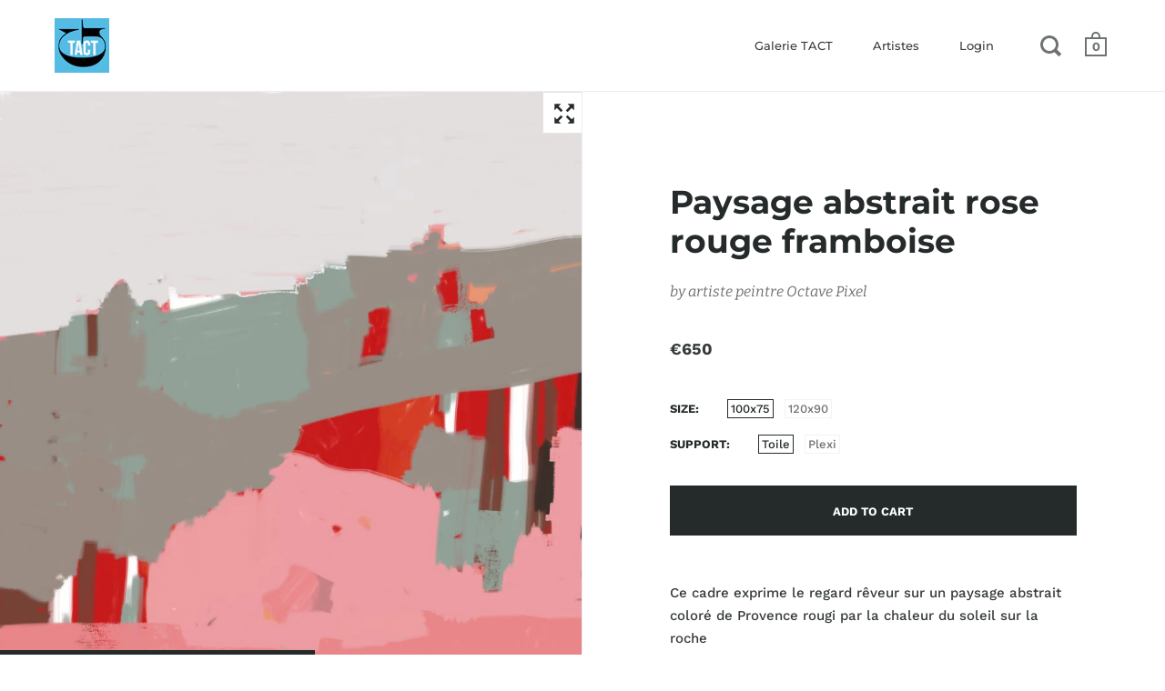

--- FILE ---
content_type: text/javascript
request_url: https://cdn.shopify.com/extensions/0199cdcd-e980-7ae7-8801-dfe9c163376f/chatmatic-22/assets/chat-matic.js
body_size: 2277
content:
class ChatMatic extends HTMLElement {
  constructor() {
    super();

    //this.url = 'https://ngrok-tranzistor.ngrok.io';
    this.url = 'https://chatmatic.tranzistor.tech';
    this.chatButton = this.querySelector('.chat-button');
    this.inputField = this.querySelector('#textInput');
    this.sendButton = this.querySelector('.chat-to-bot');
    this.chatBox = this.querySelector('.chatbox');
    this.thread_id = this.getCookie('cm_tid');
    this.customer_id = this.getAttribute('data-customer-id');

    this.bindEventListeners();
    this.fetchInfos();
    this.eventSource = new EventSource(`${this.url}/api/v1/question`);
  }

  bindEventListeners() {
    this.chatButton.addEventListener('click', () => this.openModal());
    this.sendButton.addEventListener('click', () => this.sendMessage());
  }

  async fetchInfos() {
    try {
      const response = await fetch(`${this.url}/api/v1/infos`, {
        method: 'POST',
        headers: { 'Content-Type': 'application/json' },
        body: JSON.stringify({ shop: Shopify.shop, thread_id: this.thread_id })
      });

      if (!response.ok) {
        throw new Error('Failed to fetch chat data');
      }
      const data = await response.json();

      if (!data.valid_plan) {
        console.log('%cCHATMATIC: Your plan has exceeded the visit limit. Please upgrade to avoid service interruption.', 'font-size: 20px; color: red; font-weight: bold;');
        this.remove()
      } else {
        this.style.opacity = 1
      }

      this.conversation = data.chat ? data.chat.chat.messages : [{ who: 'assistant', what: chat_matic_settings.welcome }];
      this.qr_code = data.qr_code;
      this.whatsapp_link = data.whatsapp_link;
      this.loadConv();
    } catch (error) {
      console.error('Error fetching chat:', error);
      this.conversation = [{ who: 'assistant', what: chat_matic_settings.welcome }];
      this.loadConv();
    }
  }

  async sendMessage() {
    if (this.source && this.source.readyState === EventSource.OPEN) {
      this.source.close();
    }
    const messageText = this.inputField.value.trim();

    if (messageText) {
      this.conversation.push({ who: 'user', what: messageText });
      this.inputField.value = '';
      this.loadConv();
      this.showLoadingIndicator();

      try {
        const response = await fetch(`${this.url}/api/v1/question`, {
          method: 'POST',
          headers: { 'Content-Type': 'application/json' },
          body: JSON.stringify({
            question: messageText,
            customer: this.customer,
            conv: this.conversation,
            shop: Shopify.shop,
            thread_id: this.thread_id
          }),
        });
        if (response.ok) {
          const data = await response.json();
          this.thread_id = data.thread_id;
          this.setCookie('cm_tid', data.thread_id, 15);
          this.processResponse(data);
        } else {
          updateAssistantMessage()
        }


      } catch (error) {
        console.error('Error fetching response:', error);
        this.conversation.push({ who: 'assistant', what: 'Sorry, there was an error processing your request.' });
        this.loadConv();
      }
    }
  }

  processResponse(data) {
    if (data.ok) {
      this.conversation.push({ who: 'assistant', what: '' });
      this.setupEventSource();
    }
  }

  setupEventSource() {
    this.source = new EventSource(`${this.url}/api/stream?shop=${Shopify.shop}&thread_id=${this.thread_id}`);
    console.log(this.source)
    let isFirstMessage = true;

    this.source.addEventListener('message', event => {
      const data = JSON.parse(event.data);

      if (data.event !== 'close' && data.message) {
        if (isFirstMessage) {
          this.hideLoadingIndicator();
          isFirstMessage = false;
        }
        this.conversation[this.conversation.length - 1].what += data.message;
        this.loadConv();
      } else {
        console.log('CLOSE');
        this.source.close();
        this.likeIt();
      }
      this.scrollToBottom();
    }, false);

    this.source.addEventListener('error', event => {
      console.error('EventSource error:', event);
      this.source.close();
    });
  }

  likeIt() {
    const assistantMessages = document.querySelectorAll('.message.assistant-message');
    const lastAssistantMessage = assistantMessages[assistantMessages.length - 1];
    const svg__ = `<svg xmlns="http://www.w3.org/2000/svg" viewBox="0 0 486.926 486.926" class="like-icon"><g> <path d="M462.8,181.564c-12.3-10.5-27.7-16.2-43.3-16.2h-15.8h-56.9h-32.4v-75.9c0-31.9-9.3-54.9-27.7-68.4c-29.1-21.4-69.2-9.2-70.9-8.6c-5,1.6-8.4,6.2-8.4,11.4v84.9c0,27.7-13.2,51.2-39.3,69.9c-19.5,14-39.4,20.1-41.5,20.8l-2.9,0.7c-4.3-7.3-12.2-12.2-21.3-12.2H24.7c-13.6,0-24.7,11.1-24.7,24.7v228.4c0,13.6,11.1,24.7,24.7,24.7h77.9c7.6,0,14.5-3.5,19-8.9c12.5,13.3,30.2,21.6,49.4,21.6h65.9h6.8h135.1c45.9,0,75.2-24,80.4-66l26.9-166.9C489.8,221.564,480.9,196.964,462.8,181.564zM103.2,441.064c0,0.4-0.3,0.7-0.7,0.7H24.7c-0.4,0-0.7-0.3-0.7-0.7v-228.4c0-0.4,0.3-0.7,0.7-0.7h77.9c0.4,0,0.7,0.3,0.7,0.7v228.4H103.2z M462.2,241.764l-26.8,167.2c0,0.1,0,0.3-0.1,0.5c-3.7,29.9-22.7,45.1-56.6,45.1H243.6h-6.8h-65.9c-21.3,0-39.8-15.9-43.1-36.9c-0.1-0.7-0.3-1.4-0.5-2.1v-191.6l5.2-1.2c0.2,0,0.3-0.1,0.5-0.1c1-0.3,24.7-7,48.6-24c32.7-23.2,49.9-54.3,49.9-89.9v-75.3c10.4-1.7,28.2-2.6,41.1,7c11.8,8.7,17.8,25.2,17.8,49v87.8c0,6.6,5.4,12,12,12h44.4h56.9h15.8c9.9,0,19.8,3.7,27.7,10.5C459,209.864,464.8,225.964,462.2,241.764z"/></g></svg>`;
    const loader__ = "<div class=\"spinner\"></div>";
    const likeButton = document.createElement('button');
    const dislikeButton = document.createElement('button');

    likeButton.classList.add('like-button');
    likeButton.innerHTML = svg__;

    dislikeButton.classList.add('dislike-button');
    dislikeButton.innerHTML = svg__;

    dislikeButton.addEventListener('click', () => {
      dislikeButton.innerHTML = loader__;
      this.postLikeOrDislike('dislike');
      this.updateAssistantMessage();
    });

    likeButton.addEventListener('click', () => {
      likeButton.innerHTML = loader__;
      this.postLikeOrDislike('like');
      this.classList.toggle('chat-close');
      this.classList.toggle('chat-open');
    });

    lastAssistantMessage.appendChild(likeButton);
    lastAssistantMessage.appendChild(dislikeButton);
  }

  updateAssistantMessage() {
    console.log('User disliked the response');
    if (this.whatsapp_link == "https://wa.me/") {
      let ans = `I am sorry that I didn't find any answer for you. You can contact our support our contact page`;
      this.conversation.push({ who: 'assistant', what: ans });
    } else {
      let ans = `I am sorry that I didn't find any answer for you. You can contact our support through WhatsApp <a target='_blank' href="${this.whatsapp_link}">here</a>`;

      if (!this.isMobileDevice()) {
        ans += "<br/> You can also scan this QrCode";
        ans += this.qr_code;
      }
      this.conversation.push({ who: 'assistant', what: ans });
    }
    this.loadConv();
  }

  postLikeOrDislike(reaction) {
    fetch(`${this.url}/api/v1/like`, {
      method: 'POST',
      headers: { 'Content-Type': 'application/json' },
      body: JSON.stringify({ thread_id: this.thread_id, thread_review: reaction }),
    })
    .then(response => {
      if (!response.ok) {
        throw new Error('Failed to post like/dislike');
      }
      return response.json();
    })
    .then(data => {
      console.log(data);
      this.hideLikeAndDislikeButtons();
      this.removeCookie('cm_tid');
    })
    .catch(error => {
      console.error('Error posting like/dislike:', error);
    });
  }

  hideLikeAndDislikeButtons() {
    const likeButton = document.querySelector('.like-button');
    const dislikeButton = document.querySelector('.dislike-button');

    if (likeButton && dislikeButton) {
      likeButton.remove();
      dislikeButton.remove();
    }
  }

  removeCookie(name) {
    document.cookie = `${name}=; expires=Thu, 01 Jan 1970 00:00:00 UTC; path=/;`;
  }

  showLoadingIndicator() {
    const loadingDots = document.createElement('div');
    loadingDots.classList.add('dots');
    this.chatBox.appendChild(loadingDots);
  }

  hideLoadingIndicator() {
    const loadingDots = this.chatBox.querySelector('.dots');
    if (loadingDots) {
      this.chatBox.removeChild(loadingDots);
    }
  }

  loadConv() {
    this.chatBox.innerHTML = '';
    if (this.conversation) {
      this.conversation.forEach(msg => {
        const messageElement = document.createElement('div');
        messageElement.innerHTML = this.formatTextToHTML(msg.what);
        messageElement.classList.add('message');
        if (msg.who === 'assistant') {
          messageElement.classList.add('assistant-message');
        } else if (msg.who === 'user') {
          messageElement.classList.add('user-message');
        }
        this.chatBox.appendChild(messageElement);
      });
    }
    this.scrollToBottom();
  }


  openModal() {
      this.classList.toggle('chat-close');
      this.classList.toggle('chat-open');
      this.loadConv();

      this.inputField.addEventListener('keypress', function(event) {
        if (event.key === 'Enter') {
          this.sendButton.click();
        }
      }.bind(this));
    }
  formatTextToHTML(text) {
    text = text.replace(/【.*?】/g, '');
    text = text.replace(/\*\*(.*?)\*\*/g, '<strong>$1</strong>');
    text = text.replace(/(\d+)\. (.*?)(?=\n|$)/g, '<li>$2</li>');
    if (text.includes('<li>')) {
      text = `<ol>${text}</ol>`;
    }

    const urlWithLabelRegex = /\[([^\]]+)\]\((https?:\/\/[^\s<]+)\)/g;

    text = text.replace(urlWithLabelRegex, function(match, label, url) {
      return `<a href="${url}" target="_blank">${label}</a>`;
    });


    return text;
  }

  getCookie(name) {
    const cookieValue = document.cookie
      .split('; ')
      .find(row => row.startsWith(`${name}=`))
      ?.split('=')[1];

    return cookieValue ? decodeURIComponent(cookieValue) : null;
  }

  setCookie(name, value, days) {
    const expirationDate = new Date();
    expirationDate.setDate(expirationDate.getDate() + days);
    const expirationDateString = expirationDate.toUTCString();
    document.cookie = `${name}=${value}; expires=${expirationDateString}; path=/;`;
  }

  isMobileDevice() {
    const mobileWidthThreshold = 768;
    return window.innerWidth < mobileWidthThreshold;
  }

  scrollToBottom() {
    this.chatBox.scrollTop = this.chatBox.scrollHeight;
  }
}

customElements.define('chat-matic', ChatMatic);
